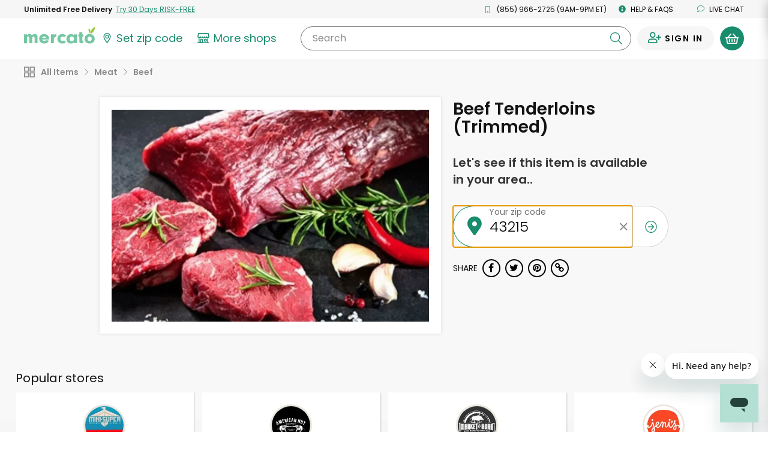

--- FILE ---
content_type: text/javascript; charset=utf-8
request_url: https://app.link/_r?sdk=web2.86.5&branch_key=key_live_liL7hNRh8FTUO0iejnxJbgefDEn2mfaq&callback=branch_callback__0
body_size: 74
content:
/**/ typeof branch_callback__0 === 'function' && branch_callback__0("1519614526230269299");

--- FILE ---
content_type: application/javascript
request_url: https://dye1fo42o13sl.cloudfront.net/static/builds/20251117152033_f59f6f22/scripts-built/components/AvailabilityModalUtil.js
body_size: 1576
content:
define(["handlebars"],function(e){var t=t||{storeId:"",elements:{},selectors:{modal:"#AvailableTimesModal",dateList:"#AvailabilityModalDateList",previousTrigger:".availability-modal__previous-trigger",nextTrigger:".availability-modal__next-trigger",tabs:".availability-modal__tab-input",modalTrigger:".availability-modal-trigger",methodText:".availability-modal__method-text",storeNameText:"#js--availability-modal-store-name"},_bindEvents:function(){var e=this;e.elements.tabs.click(function(){e.changeTab()}),e.elements.previousTrigger.click(function(){e.getPreviousDateTimes()}),e.elements.nextTrigger.click(function(){e.getNextDateTimes()}),$(document).on("click",e.selectors.modalTrigger,function(){var t=$(this);e.storeId=t.data("store-id"),e.elements.storeNameText.text(t.data("store-name")),e.getDateTimeDataFromServer(function(){e.getDateTimeListHtml(),e.elements.modal.modal("show"),"pickup"===t.data("type")?$("#PickupAvailabilityRadio").prop("checked",!0):$("#DeliveryAvailabilityRadio").prop("checked",!0),e.changeTab()})})},_getElements:function(){for(var e in this.selectors)this.elements[e]=$(this.selectors[e])},changeTab:function(){var e=this;e.setDateArrayIndex(0),e.setMethod(e.getSelectedTab()),e.changeMethodText(),e.getDateTimeListHtml()},showNotAvailable:function(){var e=this;"delivery"==e.method?e.elements.modal.removeClass("availability-modal--no-pickup").addClass("availability-modal--no-delivery"):e.elements.modal.removeClass("availability-modal--no-delivery").addClass("availability-modal--no-pickup")},showAvailable:function(){this.elements.modal.removeClass("availability-modal--no-pickup availability-modal--no-delivery")},getSelectedTab:function(){return this.elements.modal.find('input[name="availableTimeTypeRadio"]:checked').val()},dateTimeData:{},getNextDateTimes:function(){var e=this;e.setDateArrayIndex(e.getDateArrayIndex()+3),e.getDateTimeListHtml()},getPreviousDateTimes:function(){var e=this;e.setDateArrayIndex(e.getDateArrayIndex()-3),e.getDateTimeListHtml()},getDateTimeDataFromServer:function(e){var t=this,a={storeId:t.storeId};MercatoECommerce.performAjax({url:t.elements.modal.data("date-time-action"),type:"GET",data:a,dataType:"json",success:function(a){t.setDateTimeData(a,"delivery"),t.setDateTimeData(a,"pickup"),e()},error:function(e,t,a){}})},getMonthFormatted:function(e){return["January","February","March","April","May","June","July","August","September","October","November","December"][e-1]},getDayOfWeekName:function(e){return["Sunday","Monday","Tuesday","Wednesday","Thursday","Friday","Saturday","Sunday"][e]},deliveryDateTimeData:{},pickupDateTimeData:{},getDates:function(e,t){return"delivery"==t?e.deliveryDateViews:"pickup"==t?e.pickupDateViews:e.shippingDateViews},setDateTimeData:function(e,t){var a=this,i=a.getDates(e.checkoutFulfillmentStoreList[0],t),r=a.getStartHoursUnavailableForAllDays(i,t),l=[],o="delivery"==t?e.checkoutFulfillmentStoreList[0].deliveryHourIncrement:e.checkoutFulfillmentStoreList[0].pickupHourIncrement,n=!0;i.forEach(function(e){var i={},s=new Date(e.date.year,e.date.month-1,e.date.day);i.date={day:e.date.day},i.date.month=a.getMonthFormatted(e.date.month),i.date.dayOfWeek=a.getDayOfWeekName(s.getUTCDay()),i.times=[],a.filterUnavailableTimeBlocks(e.checkoutFulfillmentHours,r).forEach(function(e){var r,l=!1,s="Free";"delivery"==t?(s=e.deliveryFeeDisplay,e.slots<=0?(r="Unavailable",l=!0):(n=!1,r=a.formatHour(e.startHour)+"-"+a.formatHour(e.startHour+o))):e.slots<=0?(r="Unavailable",l=!0):(n=!1,r=a.formatHour(e.startHour)+"-"+a.formatHour(e.startHour+o)),i.times.push({time:r,price:s,unavailable:l})}),l.push(i)}),"delivery"==t?a.deliveryDateTimeData={days:l,noSlotsAvailable:n}:a.pickupDateTimeData={days:l,noSlotsAvailable:n}},getDateTimeData:function(){var e=this,t=e.getDateArrayIndex(),a=t+3,i=e.getActiveDateData();return{days:i.days.slice(t,a),noSlotsAvailable:i.noSlotsAvailable}},method:"delivery",dateArrayIndex:0,setDateArrayIndex:function(e){var t=this,a=t.getActiveDateData();e+2>=a.days.length-1?t.dateArrayIndex=a.days.length-3:t.dateArrayIndex=0==e?0:e},getActiveDateData:function(){var e=this;return"delivery"==e.method?e.deliveryDateTimeData:e.pickupDateTimeData},enableDisableTriggers:function(){var e=this,t=e.getDateArrayIndex();t+2>=e.getActiveDateData().days.length-1?(e.elements.previousTrigger.prop("disabled",!1),e.elements.nextTrigger.prop("disabled",!0)):0==t?(e.elements.previousTrigger.prop("disabled",!0),e.elements.nextTrigger.prop("disabled",!1)):(e.dateArrayIndex=t,e.elements.previousTrigger.prop("disabled",!1),e.elements.nextTrigger.prop("disabled",!1))},getDateArrayIndex:function(){return this.dateArrayIndex},setMethod:function(e){this.method=e},changeMethodText:function(){"delivery"==this.method?this.elements.methodText.text("Delivery"):this.elements.methodText.text("Pickup")},formatHour:function(e){var t=e>=12?"pm":"am";return 0==e?"12"+t:e<=12?e+t:e>12?e-12+t:void 0},getStartHoursUnavailableForAllDays:function(e,t){var a={},i={};return e.forEach(function(e){e.checkoutFulfillmentHours.forEach(function(e){var r=e.startHour,l=r;"pickup"===t&&e.slots>0||"delivery"===t&&e.slots>0?(i[l]=r,delete a[l]):Object.prototype.hasOwnProperty.call(i,l)||(a[l]=r)})}),a},getDateTimeListHtml:function(){var a=t,i=a.getDateTimeData();if(i.noSlotsAvailable)a.showNotAvailable();else{var r=e.compile($("#AvailabilityModalTimeColumnTemplate").html());t.elements.dateList.html(r(i)),a.enableDisableTriggers(),a.showAvailable()}},filterUnavailableTimeBlocks:function(e,t){return e.filter(function(e){return!Object.prototype.hasOwnProperty.call(t,e.startHour)})},init:function(){var e=this;this._getElements(),e._bindEvents()}};return t});

--- FILE ---
content_type: application/javascript
request_url: https://dye1fo42o13sl.cloudfront.net/static/builds/20251117152033_f59f6f22/scripts-built/polyfill/touchBody.js
body_size: 521
content:
function isTouchDevice(){var i=" -webkit- -moz- -o- -ms- ".split(" "),e=!1;if("maxTouchPoints"in navigator)e=navigator.maxTouchPoints>0;else if("msMaxTouchPoints"in navigator)e=navigator.msMaxTouchPoints>0;else{var o=window.matchMedia&&matchMedia("(pointer:coarse)");if(o&&"(pointer:coarse)"===o.media)e=!!o.matches;else if("orientation"in window)e=!0;else{var a=navigator.userAgent;e=/\b(BlackBerry|webOS|iPhone|IEMobile)\b/i.test(a)||/\b(Android|Windows Phone|iPad|iPod)\b/i.test(a)}}if(e)return!0;var n=["(",i.join("touch-enabled),("),"heartz",")"].join("");return function(i){return window.matchMedia(i).matches}(n)}document.body.className+=isTouchDevice()?" touch-enabled":" no-touch-enabled";